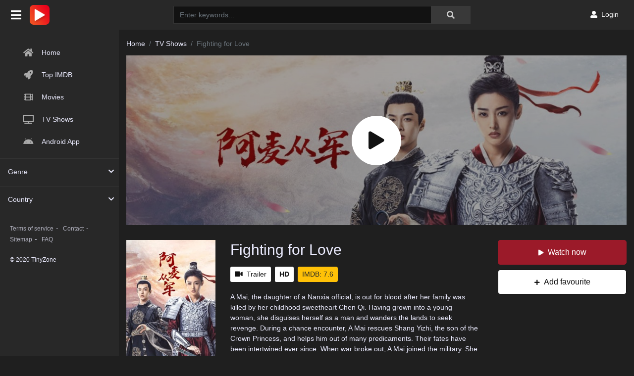

--- FILE ---
content_type: text/html; charset=utf-8
request_url: https://www.google.com/recaptcha/api2/anchor?ar=1&k=6LezXsohAAAAAMQFWxkIN1fFwul3rfbbZw8_KF4d&co=aHR0cHM6Ly90aW55em9uZXR2LmNjOjQ0Mw..&hl=en&v=PoyoqOPhxBO7pBk68S4YbpHZ&size=invisible&anchor-ms=20000&execute-ms=30000&cb=qap4tvc5mi21
body_size: 48453
content:
<!DOCTYPE HTML><html dir="ltr" lang="en"><head><meta http-equiv="Content-Type" content="text/html; charset=UTF-8">
<meta http-equiv="X-UA-Compatible" content="IE=edge">
<title>reCAPTCHA</title>
<style type="text/css">
/* cyrillic-ext */
@font-face {
  font-family: 'Roboto';
  font-style: normal;
  font-weight: 400;
  font-stretch: 100%;
  src: url(//fonts.gstatic.com/s/roboto/v48/KFO7CnqEu92Fr1ME7kSn66aGLdTylUAMa3GUBHMdazTgWw.woff2) format('woff2');
  unicode-range: U+0460-052F, U+1C80-1C8A, U+20B4, U+2DE0-2DFF, U+A640-A69F, U+FE2E-FE2F;
}
/* cyrillic */
@font-face {
  font-family: 'Roboto';
  font-style: normal;
  font-weight: 400;
  font-stretch: 100%;
  src: url(//fonts.gstatic.com/s/roboto/v48/KFO7CnqEu92Fr1ME7kSn66aGLdTylUAMa3iUBHMdazTgWw.woff2) format('woff2');
  unicode-range: U+0301, U+0400-045F, U+0490-0491, U+04B0-04B1, U+2116;
}
/* greek-ext */
@font-face {
  font-family: 'Roboto';
  font-style: normal;
  font-weight: 400;
  font-stretch: 100%;
  src: url(//fonts.gstatic.com/s/roboto/v48/KFO7CnqEu92Fr1ME7kSn66aGLdTylUAMa3CUBHMdazTgWw.woff2) format('woff2');
  unicode-range: U+1F00-1FFF;
}
/* greek */
@font-face {
  font-family: 'Roboto';
  font-style: normal;
  font-weight: 400;
  font-stretch: 100%;
  src: url(//fonts.gstatic.com/s/roboto/v48/KFO7CnqEu92Fr1ME7kSn66aGLdTylUAMa3-UBHMdazTgWw.woff2) format('woff2');
  unicode-range: U+0370-0377, U+037A-037F, U+0384-038A, U+038C, U+038E-03A1, U+03A3-03FF;
}
/* math */
@font-face {
  font-family: 'Roboto';
  font-style: normal;
  font-weight: 400;
  font-stretch: 100%;
  src: url(//fonts.gstatic.com/s/roboto/v48/KFO7CnqEu92Fr1ME7kSn66aGLdTylUAMawCUBHMdazTgWw.woff2) format('woff2');
  unicode-range: U+0302-0303, U+0305, U+0307-0308, U+0310, U+0312, U+0315, U+031A, U+0326-0327, U+032C, U+032F-0330, U+0332-0333, U+0338, U+033A, U+0346, U+034D, U+0391-03A1, U+03A3-03A9, U+03B1-03C9, U+03D1, U+03D5-03D6, U+03F0-03F1, U+03F4-03F5, U+2016-2017, U+2034-2038, U+203C, U+2040, U+2043, U+2047, U+2050, U+2057, U+205F, U+2070-2071, U+2074-208E, U+2090-209C, U+20D0-20DC, U+20E1, U+20E5-20EF, U+2100-2112, U+2114-2115, U+2117-2121, U+2123-214F, U+2190, U+2192, U+2194-21AE, U+21B0-21E5, U+21F1-21F2, U+21F4-2211, U+2213-2214, U+2216-22FF, U+2308-230B, U+2310, U+2319, U+231C-2321, U+2336-237A, U+237C, U+2395, U+239B-23B7, U+23D0, U+23DC-23E1, U+2474-2475, U+25AF, U+25B3, U+25B7, U+25BD, U+25C1, U+25CA, U+25CC, U+25FB, U+266D-266F, U+27C0-27FF, U+2900-2AFF, U+2B0E-2B11, U+2B30-2B4C, U+2BFE, U+3030, U+FF5B, U+FF5D, U+1D400-1D7FF, U+1EE00-1EEFF;
}
/* symbols */
@font-face {
  font-family: 'Roboto';
  font-style: normal;
  font-weight: 400;
  font-stretch: 100%;
  src: url(//fonts.gstatic.com/s/roboto/v48/KFO7CnqEu92Fr1ME7kSn66aGLdTylUAMaxKUBHMdazTgWw.woff2) format('woff2');
  unicode-range: U+0001-000C, U+000E-001F, U+007F-009F, U+20DD-20E0, U+20E2-20E4, U+2150-218F, U+2190, U+2192, U+2194-2199, U+21AF, U+21E6-21F0, U+21F3, U+2218-2219, U+2299, U+22C4-22C6, U+2300-243F, U+2440-244A, U+2460-24FF, U+25A0-27BF, U+2800-28FF, U+2921-2922, U+2981, U+29BF, U+29EB, U+2B00-2BFF, U+4DC0-4DFF, U+FFF9-FFFB, U+10140-1018E, U+10190-1019C, U+101A0, U+101D0-101FD, U+102E0-102FB, U+10E60-10E7E, U+1D2C0-1D2D3, U+1D2E0-1D37F, U+1F000-1F0FF, U+1F100-1F1AD, U+1F1E6-1F1FF, U+1F30D-1F30F, U+1F315, U+1F31C, U+1F31E, U+1F320-1F32C, U+1F336, U+1F378, U+1F37D, U+1F382, U+1F393-1F39F, U+1F3A7-1F3A8, U+1F3AC-1F3AF, U+1F3C2, U+1F3C4-1F3C6, U+1F3CA-1F3CE, U+1F3D4-1F3E0, U+1F3ED, U+1F3F1-1F3F3, U+1F3F5-1F3F7, U+1F408, U+1F415, U+1F41F, U+1F426, U+1F43F, U+1F441-1F442, U+1F444, U+1F446-1F449, U+1F44C-1F44E, U+1F453, U+1F46A, U+1F47D, U+1F4A3, U+1F4B0, U+1F4B3, U+1F4B9, U+1F4BB, U+1F4BF, U+1F4C8-1F4CB, U+1F4D6, U+1F4DA, U+1F4DF, U+1F4E3-1F4E6, U+1F4EA-1F4ED, U+1F4F7, U+1F4F9-1F4FB, U+1F4FD-1F4FE, U+1F503, U+1F507-1F50B, U+1F50D, U+1F512-1F513, U+1F53E-1F54A, U+1F54F-1F5FA, U+1F610, U+1F650-1F67F, U+1F687, U+1F68D, U+1F691, U+1F694, U+1F698, U+1F6AD, U+1F6B2, U+1F6B9-1F6BA, U+1F6BC, U+1F6C6-1F6CF, U+1F6D3-1F6D7, U+1F6E0-1F6EA, U+1F6F0-1F6F3, U+1F6F7-1F6FC, U+1F700-1F7FF, U+1F800-1F80B, U+1F810-1F847, U+1F850-1F859, U+1F860-1F887, U+1F890-1F8AD, U+1F8B0-1F8BB, U+1F8C0-1F8C1, U+1F900-1F90B, U+1F93B, U+1F946, U+1F984, U+1F996, U+1F9E9, U+1FA00-1FA6F, U+1FA70-1FA7C, U+1FA80-1FA89, U+1FA8F-1FAC6, U+1FACE-1FADC, U+1FADF-1FAE9, U+1FAF0-1FAF8, U+1FB00-1FBFF;
}
/* vietnamese */
@font-face {
  font-family: 'Roboto';
  font-style: normal;
  font-weight: 400;
  font-stretch: 100%;
  src: url(//fonts.gstatic.com/s/roboto/v48/KFO7CnqEu92Fr1ME7kSn66aGLdTylUAMa3OUBHMdazTgWw.woff2) format('woff2');
  unicode-range: U+0102-0103, U+0110-0111, U+0128-0129, U+0168-0169, U+01A0-01A1, U+01AF-01B0, U+0300-0301, U+0303-0304, U+0308-0309, U+0323, U+0329, U+1EA0-1EF9, U+20AB;
}
/* latin-ext */
@font-face {
  font-family: 'Roboto';
  font-style: normal;
  font-weight: 400;
  font-stretch: 100%;
  src: url(//fonts.gstatic.com/s/roboto/v48/KFO7CnqEu92Fr1ME7kSn66aGLdTylUAMa3KUBHMdazTgWw.woff2) format('woff2');
  unicode-range: U+0100-02BA, U+02BD-02C5, U+02C7-02CC, U+02CE-02D7, U+02DD-02FF, U+0304, U+0308, U+0329, U+1D00-1DBF, U+1E00-1E9F, U+1EF2-1EFF, U+2020, U+20A0-20AB, U+20AD-20C0, U+2113, U+2C60-2C7F, U+A720-A7FF;
}
/* latin */
@font-face {
  font-family: 'Roboto';
  font-style: normal;
  font-weight: 400;
  font-stretch: 100%;
  src: url(//fonts.gstatic.com/s/roboto/v48/KFO7CnqEu92Fr1ME7kSn66aGLdTylUAMa3yUBHMdazQ.woff2) format('woff2');
  unicode-range: U+0000-00FF, U+0131, U+0152-0153, U+02BB-02BC, U+02C6, U+02DA, U+02DC, U+0304, U+0308, U+0329, U+2000-206F, U+20AC, U+2122, U+2191, U+2193, U+2212, U+2215, U+FEFF, U+FFFD;
}
/* cyrillic-ext */
@font-face {
  font-family: 'Roboto';
  font-style: normal;
  font-weight: 500;
  font-stretch: 100%;
  src: url(//fonts.gstatic.com/s/roboto/v48/KFO7CnqEu92Fr1ME7kSn66aGLdTylUAMa3GUBHMdazTgWw.woff2) format('woff2');
  unicode-range: U+0460-052F, U+1C80-1C8A, U+20B4, U+2DE0-2DFF, U+A640-A69F, U+FE2E-FE2F;
}
/* cyrillic */
@font-face {
  font-family: 'Roboto';
  font-style: normal;
  font-weight: 500;
  font-stretch: 100%;
  src: url(//fonts.gstatic.com/s/roboto/v48/KFO7CnqEu92Fr1ME7kSn66aGLdTylUAMa3iUBHMdazTgWw.woff2) format('woff2');
  unicode-range: U+0301, U+0400-045F, U+0490-0491, U+04B0-04B1, U+2116;
}
/* greek-ext */
@font-face {
  font-family: 'Roboto';
  font-style: normal;
  font-weight: 500;
  font-stretch: 100%;
  src: url(//fonts.gstatic.com/s/roboto/v48/KFO7CnqEu92Fr1ME7kSn66aGLdTylUAMa3CUBHMdazTgWw.woff2) format('woff2');
  unicode-range: U+1F00-1FFF;
}
/* greek */
@font-face {
  font-family: 'Roboto';
  font-style: normal;
  font-weight: 500;
  font-stretch: 100%;
  src: url(//fonts.gstatic.com/s/roboto/v48/KFO7CnqEu92Fr1ME7kSn66aGLdTylUAMa3-UBHMdazTgWw.woff2) format('woff2');
  unicode-range: U+0370-0377, U+037A-037F, U+0384-038A, U+038C, U+038E-03A1, U+03A3-03FF;
}
/* math */
@font-face {
  font-family: 'Roboto';
  font-style: normal;
  font-weight: 500;
  font-stretch: 100%;
  src: url(//fonts.gstatic.com/s/roboto/v48/KFO7CnqEu92Fr1ME7kSn66aGLdTylUAMawCUBHMdazTgWw.woff2) format('woff2');
  unicode-range: U+0302-0303, U+0305, U+0307-0308, U+0310, U+0312, U+0315, U+031A, U+0326-0327, U+032C, U+032F-0330, U+0332-0333, U+0338, U+033A, U+0346, U+034D, U+0391-03A1, U+03A3-03A9, U+03B1-03C9, U+03D1, U+03D5-03D6, U+03F0-03F1, U+03F4-03F5, U+2016-2017, U+2034-2038, U+203C, U+2040, U+2043, U+2047, U+2050, U+2057, U+205F, U+2070-2071, U+2074-208E, U+2090-209C, U+20D0-20DC, U+20E1, U+20E5-20EF, U+2100-2112, U+2114-2115, U+2117-2121, U+2123-214F, U+2190, U+2192, U+2194-21AE, U+21B0-21E5, U+21F1-21F2, U+21F4-2211, U+2213-2214, U+2216-22FF, U+2308-230B, U+2310, U+2319, U+231C-2321, U+2336-237A, U+237C, U+2395, U+239B-23B7, U+23D0, U+23DC-23E1, U+2474-2475, U+25AF, U+25B3, U+25B7, U+25BD, U+25C1, U+25CA, U+25CC, U+25FB, U+266D-266F, U+27C0-27FF, U+2900-2AFF, U+2B0E-2B11, U+2B30-2B4C, U+2BFE, U+3030, U+FF5B, U+FF5D, U+1D400-1D7FF, U+1EE00-1EEFF;
}
/* symbols */
@font-face {
  font-family: 'Roboto';
  font-style: normal;
  font-weight: 500;
  font-stretch: 100%;
  src: url(//fonts.gstatic.com/s/roboto/v48/KFO7CnqEu92Fr1ME7kSn66aGLdTylUAMaxKUBHMdazTgWw.woff2) format('woff2');
  unicode-range: U+0001-000C, U+000E-001F, U+007F-009F, U+20DD-20E0, U+20E2-20E4, U+2150-218F, U+2190, U+2192, U+2194-2199, U+21AF, U+21E6-21F0, U+21F3, U+2218-2219, U+2299, U+22C4-22C6, U+2300-243F, U+2440-244A, U+2460-24FF, U+25A0-27BF, U+2800-28FF, U+2921-2922, U+2981, U+29BF, U+29EB, U+2B00-2BFF, U+4DC0-4DFF, U+FFF9-FFFB, U+10140-1018E, U+10190-1019C, U+101A0, U+101D0-101FD, U+102E0-102FB, U+10E60-10E7E, U+1D2C0-1D2D3, U+1D2E0-1D37F, U+1F000-1F0FF, U+1F100-1F1AD, U+1F1E6-1F1FF, U+1F30D-1F30F, U+1F315, U+1F31C, U+1F31E, U+1F320-1F32C, U+1F336, U+1F378, U+1F37D, U+1F382, U+1F393-1F39F, U+1F3A7-1F3A8, U+1F3AC-1F3AF, U+1F3C2, U+1F3C4-1F3C6, U+1F3CA-1F3CE, U+1F3D4-1F3E0, U+1F3ED, U+1F3F1-1F3F3, U+1F3F5-1F3F7, U+1F408, U+1F415, U+1F41F, U+1F426, U+1F43F, U+1F441-1F442, U+1F444, U+1F446-1F449, U+1F44C-1F44E, U+1F453, U+1F46A, U+1F47D, U+1F4A3, U+1F4B0, U+1F4B3, U+1F4B9, U+1F4BB, U+1F4BF, U+1F4C8-1F4CB, U+1F4D6, U+1F4DA, U+1F4DF, U+1F4E3-1F4E6, U+1F4EA-1F4ED, U+1F4F7, U+1F4F9-1F4FB, U+1F4FD-1F4FE, U+1F503, U+1F507-1F50B, U+1F50D, U+1F512-1F513, U+1F53E-1F54A, U+1F54F-1F5FA, U+1F610, U+1F650-1F67F, U+1F687, U+1F68D, U+1F691, U+1F694, U+1F698, U+1F6AD, U+1F6B2, U+1F6B9-1F6BA, U+1F6BC, U+1F6C6-1F6CF, U+1F6D3-1F6D7, U+1F6E0-1F6EA, U+1F6F0-1F6F3, U+1F6F7-1F6FC, U+1F700-1F7FF, U+1F800-1F80B, U+1F810-1F847, U+1F850-1F859, U+1F860-1F887, U+1F890-1F8AD, U+1F8B0-1F8BB, U+1F8C0-1F8C1, U+1F900-1F90B, U+1F93B, U+1F946, U+1F984, U+1F996, U+1F9E9, U+1FA00-1FA6F, U+1FA70-1FA7C, U+1FA80-1FA89, U+1FA8F-1FAC6, U+1FACE-1FADC, U+1FADF-1FAE9, U+1FAF0-1FAF8, U+1FB00-1FBFF;
}
/* vietnamese */
@font-face {
  font-family: 'Roboto';
  font-style: normal;
  font-weight: 500;
  font-stretch: 100%;
  src: url(//fonts.gstatic.com/s/roboto/v48/KFO7CnqEu92Fr1ME7kSn66aGLdTylUAMa3OUBHMdazTgWw.woff2) format('woff2');
  unicode-range: U+0102-0103, U+0110-0111, U+0128-0129, U+0168-0169, U+01A0-01A1, U+01AF-01B0, U+0300-0301, U+0303-0304, U+0308-0309, U+0323, U+0329, U+1EA0-1EF9, U+20AB;
}
/* latin-ext */
@font-face {
  font-family: 'Roboto';
  font-style: normal;
  font-weight: 500;
  font-stretch: 100%;
  src: url(//fonts.gstatic.com/s/roboto/v48/KFO7CnqEu92Fr1ME7kSn66aGLdTylUAMa3KUBHMdazTgWw.woff2) format('woff2');
  unicode-range: U+0100-02BA, U+02BD-02C5, U+02C7-02CC, U+02CE-02D7, U+02DD-02FF, U+0304, U+0308, U+0329, U+1D00-1DBF, U+1E00-1E9F, U+1EF2-1EFF, U+2020, U+20A0-20AB, U+20AD-20C0, U+2113, U+2C60-2C7F, U+A720-A7FF;
}
/* latin */
@font-face {
  font-family: 'Roboto';
  font-style: normal;
  font-weight: 500;
  font-stretch: 100%;
  src: url(//fonts.gstatic.com/s/roboto/v48/KFO7CnqEu92Fr1ME7kSn66aGLdTylUAMa3yUBHMdazQ.woff2) format('woff2');
  unicode-range: U+0000-00FF, U+0131, U+0152-0153, U+02BB-02BC, U+02C6, U+02DA, U+02DC, U+0304, U+0308, U+0329, U+2000-206F, U+20AC, U+2122, U+2191, U+2193, U+2212, U+2215, U+FEFF, U+FFFD;
}
/* cyrillic-ext */
@font-face {
  font-family: 'Roboto';
  font-style: normal;
  font-weight: 900;
  font-stretch: 100%;
  src: url(//fonts.gstatic.com/s/roboto/v48/KFO7CnqEu92Fr1ME7kSn66aGLdTylUAMa3GUBHMdazTgWw.woff2) format('woff2');
  unicode-range: U+0460-052F, U+1C80-1C8A, U+20B4, U+2DE0-2DFF, U+A640-A69F, U+FE2E-FE2F;
}
/* cyrillic */
@font-face {
  font-family: 'Roboto';
  font-style: normal;
  font-weight: 900;
  font-stretch: 100%;
  src: url(//fonts.gstatic.com/s/roboto/v48/KFO7CnqEu92Fr1ME7kSn66aGLdTylUAMa3iUBHMdazTgWw.woff2) format('woff2');
  unicode-range: U+0301, U+0400-045F, U+0490-0491, U+04B0-04B1, U+2116;
}
/* greek-ext */
@font-face {
  font-family: 'Roboto';
  font-style: normal;
  font-weight: 900;
  font-stretch: 100%;
  src: url(//fonts.gstatic.com/s/roboto/v48/KFO7CnqEu92Fr1ME7kSn66aGLdTylUAMa3CUBHMdazTgWw.woff2) format('woff2');
  unicode-range: U+1F00-1FFF;
}
/* greek */
@font-face {
  font-family: 'Roboto';
  font-style: normal;
  font-weight: 900;
  font-stretch: 100%;
  src: url(//fonts.gstatic.com/s/roboto/v48/KFO7CnqEu92Fr1ME7kSn66aGLdTylUAMa3-UBHMdazTgWw.woff2) format('woff2');
  unicode-range: U+0370-0377, U+037A-037F, U+0384-038A, U+038C, U+038E-03A1, U+03A3-03FF;
}
/* math */
@font-face {
  font-family: 'Roboto';
  font-style: normal;
  font-weight: 900;
  font-stretch: 100%;
  src: url(//fonts.gstatic.com/s/roboto/v48/KFO7CnqEu92Fr1ME7kSn66aGLdTylUAMawCUBHMdazTgWw.woff2) format('woff2');
  unicode-range: U+0302-0303, U+0305, U+0307-0308, U+0310, U+0312, U+0315, U+031A, U+0326-0327, U+032C, U+032F-0330, U+0332-0333, U+0338, U+033A, U+0346, U+034D, U+0391-03A1, U+03A3-03A9, U+03B1-03C9, U+03D1, U+03D5-03D6, U+03F0-03F1, U+03F4-03F5, U+2016-2017, U+2034-2038, U+203C, U+2040, U+2043, U+2047, U+2050, U+2057, U+205F, U+2070-2071, U+2074-208E, U+2090-209C, U+20D0-20DC, U+20E1, U+20E5-20EF, U+2100-2112, U+2114-2115, U+2117-2121, U+2123-214F, U+2190, U+2192, U+2194-21AE, U+21B0-21E5, U+21F1-21F2, U+21F4-2211, U+2213-2214, U+2216-22FF, U+2308-230B, U+2310, U+2319, U+231C-2321, U+2336-237A, U+237C, U+2395, U+239B-23B7, U+23D0, U+23DC-23E1, U+2474-2475, U+25AF, U+25B3, U+25B7, U+25BD, U+25C1, U+25CA, U+25CC, U+25FB, U+266D-266F, U+27C0-27FF, U+2900-2AFF, U+2B0E-2B11, U+2B30-2B4C, U+2BFE, U+3030, U+FF5B, U+FF5D, U+1D400-1D7FF, U+1EE00-1EEFF;
}
/* symbols */
@font-face {
  font-family: 'Roboto';
  font-style: normal;
  font-weight: 900;
  font-stretch: 100%;
  src: url(//fonts.gstatic.com/s/roboto/v48/KFO7CnqEu92Fr1ME7kSn66aGLdTylUAMaxKUBHMdazTgWw.woff2) format('woff2');
  unicode-range: U+0001-000C, U+000E-001F, U+007F-009F, U+20DD-20E0, U+20E2-20E4, U+2150-218F, U+2190, U+2192, U+2194-2199, U+21AF, U+21E6-21F0, U+21F3, U+2218-2219, U+2299, U+22C4-22C6, U+2300-243F, U+2440-244A, U+2460-24FF, U+25A0-27BF, U+2800-28FF, U+2921-2922, U+2981, U+29BF, U+29EB, U+2B00-2BFF, U+4DC0-4DFF, U+FFF9-FFFB, U+10140-1018E, U+10190-1019C, U+101A0, U+101D0-101FD, U+102E0-102FB, U+10E60-10E7E, U+1D2C0-1D2D3, U+1D2E0-1D37F, U+1F000-1F0FF, U+1F100-1F1AD, U+1F1E6-1F1FF, U+1F30D-1F30F, U+1F315, U+1F31C, U+1F31E, U+1F320-1F32C, U+1F336, U+1F378, U+1F37D, U+1F382, U+1F393-1F39F, U+1F3A7-1F3A8, U+1F3AC-1F3AF, U+1F3C2, U+1F3C4-1F3C6, U+1F3CA-1F3CE, U+1F3D4-1F3E0, U+1F3ED, U+1F3F1-1F3F3, U+1F3F5-1F3F7, U+1F408, U+1F415, U+1F41F, U+1F426, U+1F43F, U+1F441-1F442, U+1F444, U+1F446-1F449, U+1F44C-1F44E, U+1F453, U+1F46A, U+1F47D, U+1F4A3, U+1F4B0, U+1F4B3, U+1F4B9, U+1F4BB, U+1F4BF, U+1F4C8-1F4CB, U+1F4D6, U+1F4DA, U+1F4DF, U+1F4E3-1F4E6, U+1F4EA-1F4ED, U+1F4F7, U+1F4F9-1F4FB, U+1F4FD-1F4FE, U+1F503, U+1F507-1F50B, U+1F50D, U+1F512-1F513, U+1F53E-1F54A, U+1F54F-1F5FA, U+1F610, U+1F650-1F67F, U+1F687, U+1F68D, U+1F691, U+1F694, U+1F698, U+1F6AD, U+1F6B2, U+1F6B9-1F6BA, U+1F6BC, U+1F6C6-1F6CF, U+1F6D3-1F6D7, U+1F6E0-1F6EA, U+1F6F0-1F6F3, U+1F6F7-1F6FC, U+1F700-1F7FF, U+1F800-1F80B, U+1F810-1F847, U+1F850-1F859, U+1F860-1F887, U+1F890-1F8AD, U+1F8B0-1F8BB, U+1F8C0-1F8C1, U+1F900-1F90B, U+1F93B, U+1F946, U+1F984, U+1F996, U+1F9E9, U+1FA00-1FA6F, U+1FA70-1FA7C, U+1FA80-1FA89, U+1FA8F-1FAC6, U+1FACE-1FADC, U+1FADF-1FAE9, U+1FAF0-1FAF8, U+1FB00-1FBFF;
}
/* vietnamese */
@font-face {
  font-family: 'Roboto';
  font-style: normal;
  font-weight: 900;
  font-stretch: 100%;
  src: url(//fonts.gstatic.com/s/roboto/v48/KFO7CnqEu92Fr1ME7kSn66aGLdTylUAMa3OUBHMdazTgWw.woff2) format('woff2');
  unicode-range: U+0102-0103, U+0110-0111, U+0128-0129, U+0168-0169, U+01A0-01A1, U+01AF-01B0, U+0300-0301, U+0303-0304, U+0308-0309, U+0323, U+0329, U+1EA0-1EF9, U+20AB;
}
/* latin-ext */
@font-face {
  font-family: 'Roboto';
  font-style: normal;
  font-weight: 900;
  font-stretch: 100%;
  src: url(//fonts.gstatic.com/s/roboto/v48/KFO7CnqEu92Fr1ME7kSn66aGLdTylUAMa3KUBHMdazTgWw.woff2) format('woff2');
  unicode-range: U+0100-02BA, U+02BD-02C5, U+02C7-02CC, U+02CE-02D7, U+02DD-02FF, U+0304, U+0308, U+0329, U+1D00-1DBF, U+1E00-1E9F, U+1EF2-1EFF, U+2020, U+20A0-20AB, U+20AD-20C0, U+2113, U+2C60-2C7F, U+A720-A7FF;
}
/* latin */
@font-face {
  font-family: 'Roboto';
  font-style: normal;
  font-weight: 900;
  font-stretch: 100%;
  src: url(//fonts.gstatic.com/s/roboto/v48/KFO7CnqEu92Fr1ME7kSn66aGLdTylUAMa3yUBHMdazQ.woff2) format('woff2');
  unicode-range: U+0000-00FF, U+0131, U+0152-0153, U+02BB-02BC, U+02C6, U+02DA, U+02DC, U+0304, U+0308, U+0329, U+2000-206F, U+20AC, U+2122, U+2191, U+2193, U+2212, U+2215, U+FEFF, U+FFFD;
}

</style>
<link rel="stylesheet" type="text/css" href="https://www.gstatic.com/recaptcha/releases/PoyoqOPhxBO7pBk68S4YbpHZ/styles__ltr.css">
<script nonce="aj1nMZSBi0KpA7hMfP_SpQ" type="text/javascript">window['__recaptcha_api'] = 'https://www.google.com/recaptcha/api2/';</script>
<script type="text/javascript" src="https://www.gstatic.com/recaptcha/releases/PoyoqOPhxBO7pBk68S4YbpHZ/recaptcha__en.js" nonce="aj1nMZSBi0KpA7hMfP_SpQ">
      
    </script></head>
<body><div id="rc-anchor-alert" class="rc-anchor-alert"></div>
<input type="hidden" id="recaptcha-token" value="[base64]">
<script type="text/javascript" nonce="aj1nMZSBi0KpA7hMfP_SpQ">
      recaptcha.anchor.Main.init("[\x22ainput\x22,[\x22bgdata\x22,\x22\x22,\[base64]/[base64]/[base64]/[base64]/cjw8ejpyPj4+eil9Y2F0Y2gobCl7dGhyb3cgbDt9fSxIPWZ1bmN0aW9uKHcsdCx6KXtpZih3PT0xOTR8fHc9PTIwOCl0LnZbd10/dC52W3ddLmNvbmNhdCh6KTp0LnZbd109b2Yoeix0KTtlbHNle2lmKHQuYkImJnchPTMxNylyZXR1cm47dz09NjZ8fHc9PTEyMnx8dz09NDcwfHx3PT00NHx8dz09NDE2fHx3PT0zOTd8fHc9PTQyMXx8dz09Njh8fHc9PTcwfHx3PT0xODQ/[base64]/[base64]/[base64]/bmV3IGRbVl0oSlswXSk6cD09Mj9uZXcgZFtWXShKWzBdLEpbMV0pOnA9PTM/bmV3IGRbVl0oSlswXSxKWzFdLEpbMl0pOnA9PTQ/[base64]/[base64]/[base64]/[base64]\x22,\[base64]\\u003d\\u003d\x22,\x22HC53wpo9TsKFbMK/DwDDj2zDisKULsOTasOvWsKIXGFCw44Cwpsvw6lLYsOBw47Ct13DlsOfw53Cj8Kyw4jClcKcw6XCjcOUw6/DiBlFTntwc8K+wp4tT2jCjQ/[base64]/JVHCsMOIPVfDqMO+w7HDssOrHTIIwpPDlQDDlcKYw65pw6AOFsKfH8KQcMK6GSnDgk3Ch8OeJE5tw5NpwqtFwpvDulsfSlc/EsO1w7FNWS/CncKQYsKSB8Kfw6B7w7PDvCLChFnChR/DnsKVLcKOF2prFRhadcKiBsOgEcODA3QRw7LCkm/DqcOvTMKVwpnCncOXwqpscsKiwp3CsxfCusKRwq3CiyFrwpt9w4zCvsKxw4DClH3DmycMwqvCrcKxw7YcwpXDiQkOwrDCq1hZNsOTMsO3w4dVw412w57Cg8OuAAlXw6JPw73Cg3DDgFvDiF/Dg2wiw61iYsKWdX/DjBcMZXIvV8KUwpLCqQB1w4/DhMOlw4zDhGBZJVULw6LDskjDl3E/[base64]/Cq38RXsKCbzMmw57CmxxGdcOSwqbChXfDozwcwqdOwr0zA2XCtkDDlGXDvgfDn0zDkTHCpsOawpIdw5hew4bCgmxrw7pywpPCj1LCmsK1w5HDnsOFTsOfwqVIICRaw6/CucOJw5kaw7zCkcK5MwLDmgDDlVjCiMODYcOow4low5ZCwrh3w4Quw4s5w5PDlcKOLsOfwr3DjMKGecKCU8O6P8K9M8OVw6XCpVckw4YewpMcwrHDjivDgx3CsATDqkLDtCXDnRcoc2Y/w4TCnS3DtcKFNBogAzjDqcKIbAHCsGPCglTDosK/w6LDjMK9Fn/DohsswoYHw7huwrdrwrtwa8K3IH8rHkzCrMKOw7h6woAtD8Ozwo8Dw47DmkPCr8KbJsKqw4/Cp8KYK8O1worCtsOadcOtaMKHw4XDvcOyw5kUw6E4wr3DpH1nwprCqAvDrcKywrxLw4zCmMOka13CicODOVTDj17CpMKIGj3CvcOHw6jDm2Iawp1dw5t8EcKFAGVlPDQ/w4YgwqPDji4JdMOlCsK7TsOzw4vClMO1CznCiMOofcKXMcKPwpMpwr5LwrzCvsORw6BRwr/DlMK1w78jw5zDsn/Cjgc2w4ofwqdhw4bDtHtydcKdw6vDjMOEQksDYcKjw6plw7zCm2I2wpzDvMOtwrTCuMKxwp/Cg8KbLMKiwq5nwqchw6dwwqLCrnI+wpHCoEDDnnXDuUQTTMKBwphlw5hWFMOnwo3DoMKrCzDCojolcALCucOAPsKgw4XCjRLClV8ie8K7w4V8w7BJFRw4w4/[base64]/aHnDq8KZw7sMwoQgw7XDmMK2B8KBccKIWmvCuTPDo8Ooex8RQ3hMw5R0BHzDtsKfRsKtwo/[base64]/ClBFZUcKzS2zDpsK2RRFaTsOpwoJOLgkwU8Oyw6jDjDTDl8ODc8OwQMO0PsK6w7FQaQslfRwZTA5Rwp/DpWsXLBJCwr9Yw5gdwp7DlhdBaRB2dHzDgsK5wp9oaWFDK8OywoHDsDTDjsO/DzHDrxZwKBN+wonCiwwywqs5WknCvcOiw4fCrQjCmV3DjTAIwrbDmcKbwoYOw7B4em/CosK6w5PDoMO/QsOlA8OVwppXwow4bCfDscKGwpPDlTEUe1TDrsOlUMKaw7h+wonCnGRgOcO/OsKYQkPCuUwBN0HDj3vDmsOXwr0wQcK1W8KDw4BSGcKFA8OSw6DCs0nCtsOyw7UjfcOrVjw3JMOxw4LChMOSw5XCkXMGw6RDwr3Cg2YcFGplwo3CtnLDmFw5NhI8GC9Rw6nDlRVdDhNUb8K9w58Rw6XCgcOYTsK9wqcZH8OuC8OVawRrw5XDpR3Cq8O7wpnCgm/[base64]/w6jDhsKaw5gKw5XDisOkYkgQU8KQwpXDocOAw7xSMBsJwoV3Ux7CrC7DpsOdw4XCrMKqZcO/TQjChC8swol7w5dfwpjDkBvDpsOneQHDpkDDk8K9wrHDoyjDvUTCqsOtwqZjMxDCmEYewpUZw5FUw5lyKsOoKCFMwqLCm8KkwqfDrn/ChFjDo0XClzzDpjhFf8KVGmMQOcKEwp3DjjAYw5zCqhDDi8KOKcK+clTDlsKtwr/DoyXDligNw6/CjSUtFVFrwoNbE8O/NsKbw7TCukLCgXDCucK9CsK5USZMVxAiw6/Dp8KRwrfCkh5zGgjCiDoMP8KafEQqVyHDpXrDjj40wqAGwqAPIsOuw6UwwpBfwrVeLsKadlUxRRfDpGzDsRAdYX0cXSrCuMKsw60GwpPDq8Osw7ctw7TCuMKcbzJgwrvDpxLCjVw1acKTIMOUwpLDgMK1w7HCq8OxDQ/[base64]/[base64]/w6Qsw4Jow4nCuQgtwpXCowHDpUPCm0zClkk4w7HDosKTP8KGwqkwdl0DwrnClMO0AXjCsUxRwqEyw61xMsKsZmoLVMOwGjHDiDxZwp4JwpHDjMOvc8KXHsOUwqZ7w5PCgsK6fcKKTsKxQcKJEURgwr7Cq8KaJyvCtUPCpsKheFpHUBMaDy/CmsO6NMOrw4ZLDMKbw6ZePl7CjH7DsHzDmW3DrsK2UxDDj8O5H8KCw4QZRMKpAgzCt8KILSY3QcO9NCVqw6xGV8KQYwnDmMOsw67CsgR3f8KzXkgfwrxKwqzCk8KDJcO7RcOvw4EHwrfCkcKKw5vCv1EbBcO6woodwrrDpn0Mw5/[base64]/w4/Ck1zCh8OGSVgdw4Bjfjxmw4DCiMK7w7sewpMbw55KwpPDsi0/XXzCoUkpQMK5OcKHw6LDkyHCsm/ChyMgS8Kzwp50CBjCl8OawoHDmTfCrMOVw4TDnxtbOArDoCXDjcKvwr9Uw4/Cin91wpLCvko+wpvDnncoFcK0QMK5BsK2wopIw6vDkMOTNjzDpxfDlzzCu1zDqljCgTfDpjrCiMO1Q8KVKMK/Q8KLSnfCvUdrwojCgmQQMG4lDifCkGjCkhXDssKhbEsxwp92wq0Ew7vDrMOwUno7w5PCjsKTwrrDr8K1wr3DlMO6cVjCuD4UEMKuwpTDrEw7wpt3UEDCiwlrw4DCkcKoeTnDucK/a8O0w4fDsFM8IMOaw6/CnTIZasOqwpNZw7pow43CgC/DiwJ0IMOXw455w7Unw6s8PcOiUjTChMKEw5QXHsKlT8KkEm7Dl8K0Lj8kw4wZw7/CoMKJRALCj8OIZcOJf8Kgb8OZasKiGsOGwp3CjBBHwr5UQsObEcKSw4pZw7ZycsO6RcK9W8OML8KYwr8GLXHCvgrDmsOLwpzDgcONTcKmw5fDq8Kgwrpbc8K7aMOPw6cgwpxXw6xEwo5QwpfDs8O7w7HDnl1ya8KaCcKFwp5gwqLCu8Ojw7k7Rzl0wr/DvXhQXg/Cim5ZNcKgw4RiwojDgzJkwoHDrSvDmcOKwpfDqsOQw4/ClMOqwo1WZMKIOT3CisOcBMKRWcOTwqdDw6zDonAsworCkWlsw6fDoHRaUD/DjW/Cj8K8wrvDscOXw6UaMnVRw7LCgcK2asKOw7h5wrjCs8OrwqPDssKjPcOZw5rCjEsNw6YdejNnwrkfH8OeBx1uw7wpwqvChmQjw5jClMKEH3A/[base64]/wpDDrijCjk7Cgx3DmEXDq3nCs8Ksw75Nwoopw4RBbivCpsOawoTDpMKKwrvCpFrDrcK9w7dqJyxpwr0nw71AUFzCoMKFw7Emw6YlKRbDicO4Q8KXeQE/wqIMH3XCssK7wrnDi8OHQlXCnwzCp8OwcsKML8Kpw5fCscK5AmZcwo/[base64]/Cqn7DkMONAV7CvMKSQ8KrFsOXw5TDgSJQLsKzw57DscOYDMOKwo9Rw4HCsTgAw5wUY8KQw5fCisOYRMKAYWDCpDwwXSE1f3jDgULCqcKSbUgVwoDDmmZUworDrsKQw5DCh8OzA1XCpSrDqyzDsm1VZMOSEhUHworCucOeK8OxCmUCa8KIw6Erw5/DhMOFKcK1dlXDpyLCocKVa8O1MMKew74+w5rCjmMaGcOOw6ctwo03wqpUw5xIwqknwrzDoMKgWk7DkV9YayTCqHPCgBxlABVZwqg9w7DCj8O/woxxCcKrJnIjJsOyOsOtT8KKwqQ/wrVtQ8KABl9Bw4bCtcKYwq7CoQVqBD7Ck1hZNMObY2jCnwTDinDCvcKSeMOHw5HDnMOGXMOhfk/CiMOJwolkw68LRcOCwoTDpWfCuMKnbVJQwo8cwoDCmh/Dsz3ChBQBwptgZwnDs8OBwqLCt8KLZcOSw6PCiDXDu2F4b1nDvR0ibxl2wr3CpsKHLMO+w6dfw7HCoGbDt8OHHHTDqMOQwrTCt24Rw7p7w7bCsnPDhsOjwrwnwplxO1vCinTCjcKdwrNjw5LDhsKsw73CqcK/B1sLwqbDiwIzHELCicKIOMO1EsKuwolWacKcBsKLwqUGFX1kEi9SwpzDilHCuWcPI8OANV/DpcK7eUjDqsKkH8OWw6FBMkDCgk9SdQXDgndxwphxwpzDhHcMw5YDAcKwSQ8TH8OQw5MQwoJKWD9PB8Otw78lQ8KVXsKKfcKyRCzCvMOFw411w6rDisOfwrbCtMKDES3ChMK/FsKjc8KYWFLChyXDjMOAwoDClsOpw54/woXDgMOfw4/ChMONZCRAGcK9wqBKw6vCiyFifDjCrlQ3ZsK7w4DDtcOZw4gXXcK9IcOQRMOIw6fCrChINcOAw6XDnVrDgcOvRSUiwoHDtw0xMcOHUGbCicKZw6s6wpJLwrXDmjFzw7HCu8OLw5TDoEx0wpfCk8OUGmUfwpzCtsKaDcKBwoJ2IFdDw4xxwqfDiUhZwo/CmA53QhDDjXHCvx3DicKmFsOSwr4mbyXCihvCrCzCiAbCu20AwrZHwoJ3w4fCpgzDvxXCmcOwaV/[base64]/ClcOew4jDuCrCpMK1JzzDhy3DlcK4wqxdwqQJaxfCgMKdOgxoTkE/KT/[base64]/DqCliYMKXw4XDk8KVw7DDrMOTVcOfwo/DtsOkw7/[base64]/RkYbw7sdEsKfQ8KHYXcaKGJ9w7TDkMKTRWnDoC0kSC3CondRRsKiEMKAw7NEQgpKwpBew5jCnwLDtcK/wpRdM1fChsKzDy3DmC57w4N6TxZQJBxpwrDDvcOTw4bClMK3w5vCkmvCkVJVAsOhwp10FMKOMFrCp1xzwoDDqMKswoXDksKQw4/DjyzCtSzDi8OIwpFywpPCiMOQb2RLXsKHw4HDjmrDrjjCmkLCtsK6IkNiRx5dSlMZw5lQw6wIwqzCp8KNw5RLw6bChh/DlnXCq2trGcKzT0NdB8OTMMKzwo/[base64]/w7/DkcOzWSbDgTDDisORwpgXRzYfw78AwqFQw5/Ckn7Dui4vL8OodjoMwrTCujbCuMOLN8K+AMOROsKgw73CpcK7w5JELRxfw4rCs8Ouw6bDt8KLw6crRMKyWcOYw61ewqPDnlnCkcOGw5nCpnzDjlV1HSTDucOWw7I+w4nCh2jCjsOOX8KrTcK+w7rDgcO4w4NdwrbDpCjCkcKfw7/Dk3bDgMOldcOkTcOpMTTCiMOYN8KCBlwNwo5hw7rDkGPDrsOYw7Ztwr8rRFVSw4TDoMO6w4vDj8OtwpPDssKqw6h/wqBkOsKCYMOAw6nDtsKbw5TDkMOOwqsHw6bDjwtKenMJZ8Oow58Vw4rCrVTDmgbDpMO6wr7DpQzCgMODwoELw4/DoHfCtyYdw4EOQ8KHYMOGT2/DocO9wpsef8OWdDUPMcKrwoRqwojCnFLCssK/[base64]/CvFIROXNMwq7DpFg+fMKpwqdOwo/DgWcrw6HCnCheMcOUe8K/SMOxMsOxQmzDj3Zqw7nClzTDggB3Y8K9w5MVwrDCssOVV8O+LlDDk8OGRcOQUcKqw7vDh8KzHglhVcORw6zCoHPDil1XwoQuS8K6wpvDsMOgGxcxd8ODwrrDs30UfMKhw4/Cj2bDnMOhw71EfEplwrzDon/[base64]/DkQE5w6jCk21Kw7M8PU7CmRrCnGzCh8O+e8OFO8O1UMOiYwVcHVMIwrxlVMK/w7zConAMw4QHw5DDuMKffsOfw7YGw7bDkTHCkCARKy3DjA/CjR8xwrNGw6JYbEvChcOgw7DCrMOEw40pw5TDkcOTw7hswqsCQcOcLcOhG8KNZcOqw67CiMO3wojDusKLchomISpkwp/CtsKrCE/DlXZ5BcOQI8Ogw7DCj8K+GsOIWsK4w5XDmsO+wr7CjMONJSUMw4Rqw65AL8OGVcK/P8OUw4EbB8K/JhTDv23Cg8O/wrkkTAPClGHDkMOFaMOEUsKnCMOuw64AM8KlZ20JATjCt1fDgMKswrRcDFfCnR11dnl/Wz1CZsK/[base64]/DiGAHXMOfwofCu8KHAx9/w4JuwpMwFFB8R8OTwrXDuMKYworCnn7Co8O5wolhFjbCmsK3RMKYwozDr3shwrzCjMKtwp4BXcK0wo9bfsOcImPCl8K7ASLCnBfDiy/DkjvDr8OCw4sYwrjDmFNvMAFfw6/Don3CjxViNWg2N8OmQ8KAVHLDvMOhPVAUeRrDlWDDkcO/w4YNwojDtcKZw60fwr8Rw4HCixjDisKDEFLCgGbCnFE8w7PDlMKmw5lre8Kjw67CiQIlwr3CiMORwoYKw53CrX10PMOSZCXDl8KSZ8KLw7w2wpg0EGLCvsKLIjPDslxIwq4SbMOowrrDtjzCjMKjwqpaw5bDmSEewo8Mw4rDvynDoFLCucKcw6/DowPDq8KzwovChcOSwoI9w4XDqA5Tc2JUwo9kUsKMR8KFGcOnwrAmUALCg1/DsRLDlcKhKELDt8KQwr/CtQU2w77CscOkNADCtl1CZMKgZzHDnGcwP1hdN8OHAEF9akvDig3DiWnDo8KRw5PDjsO+e8OuGyjDnMKTO2BuMMKhw4pfJBPDl3piAsOhw7/CrsO/P8OmwqXCrGPDvMObw5UVwoPDhXfCkMO8w4pYw6gtwpnDoMOuFcKowpQkwprDo17Dtjxfw4TDgSbCjCnDrsOUBMOfRMOILDxPwppKwr8IwprDhAFZcjUpwq9jC8K5P0M5wqLCuz0hRCfCtMOoRsOdwq5rwqbCqsOQc8OSw67DssOOUhfDlcKqQcOzw5/DkllNw5cewo7DtsO3TEoQwpnDgQQVw5fDqVDChiYJEGrDpMKqw57CqxF5worDgMKvBmxpw4nCugcFwrzDolUrw5nCu8K/bMKTw6ASw4oPccKxOzHDmMKmT8OKSAfDk1lgLEJ2NFDDt1RCI2vDosOhAVIZw7ZKwrgHLw0uEMOJw6rCukHCvcOsY07CucKIcUYqwr5gwoVHfcKeVsO5wow/wovCgcOMw5wNwohwwr9xMXnDr2jCvMKsNRMtw77CsTTCvsK2wroqA8Osw6LCjHkPWsKUOlnCs8O6bsOTw7o8wqkvwpxqw5MnF8OnbRkHwrdGw4vCjMOTaVxvw4vChDNFBMK/woTChcORw5pJTmfCiMKnDMOjOyzDhTbDt2HCt8KAMRnDhAzCjkLDv8KmwqjColsPCHFjdTwzJ8KyWMOuwofDs0PDgxETw53CmXxAMVnDnlvDncOfwqnCkVkefcO6wrMPw4Rlwp/DoMKbw7wcRMO3fXE0wp17w7vCp8KMQgMKDh8bw7t5wqI4wrbCmmTCh8OMwolrBMKywpLDgWHCqAnDuMKkRg/[base64]/ClSRHwpzDpDx9UcKRLWfCnyHCtsK9MsOSBxvCnsORd8KtYsK8woXDs30VF1vCrlMrwqUiwqXDscKMU8KlGMKoKsOdw4jDvMO3wqxUw5VQw7/DiGbCviI3XRJHw4MQw4bCni54SHozVzxHwpceX0F+AcOywrbChSbCsAQAMcOnw5l+w7ZXwpfDoMOtw4wwKkXCt8KuIw/DjnErw54NwovChcK4IMK5wqxMw7nCpH5QH8Okw53Dpn7DvDvDocKdw7VOwpZpJ39uwq3DkcKWw5bChDspw7zDi8KVw7hEe0tFwqHDuF/CnB11wqHDtlrDlHB9wpDDn1LCkV9Qw5zDvirCgMOQdcOIBcOlwqXDp0TCisOrCsKJXy9Xw6nDuW7CnsOzw6nDvsKaOcOWwoDDoX50KsKcw5zDocK8aMOSw4LCgcOuM8Kpw6ZRw5J4QDY0GcOzKMK1wpdXwr4/wpJOTXRpAE7DhQLDlcKtwpA/w4UmwqzDgF9wDHTCs1wDI8OqPVtMeMKkO8KuwoXDhsKxw5jChVIpUMOUwo7Dr8OefAPCpzYgwqvDlcOwIcKjD00Bw5zDnD0SXCwgw5gQw4YGHsKCUMKcCCnCj8KyelPClsOfW3bChsORMhsIExksIcORw4EvTHxKwrcjEgDCrQs3aCEbWGM0SB7Dh8OhwqLDgMOBasO/VG3Cu2bDpcK9RsKXw73DiAhcMD4vw6/Dv8OibTbDlsKpwqMVdMOYwqBCwqrCjyTDlsO7dFAQLQoea8KvbkJdw7vCoS/Dh2bColfCusKQw5rDhm9ObhoZw73DsU5rwoIlw60OAsOeSlvDisKxYsKZw6h2fsOXw5/CrMKQCjHCuMKPwr9rw5zCpMKlRgYZVsOjwofCvMOgwoQwKAp+TxgwwrHCpsKiw7vDmcOZDsKhLcKfwp/CmsKmaEkcwqohw7QzWk1MwqbDuwLCvEhuVcKnwp1tZ2UCwoDCksKnSH/Dm2Mlfx16E8KXZsKrw7jDkMOhwrJDEsOmw7PDksOCwrczNUwKScKvw5JeWcKwIBfCknXDl3JJWsODw4bDu3AXW2YAw7jDp0kIw63Dh3YpcHAALcKFaCtcw4nCg0rCpMKaVMO3w7DCpGFqwoZva3QsYyXCpMOiwo5pwrHDgcOyHFZFTcK5QijCqkPCocKmWll+Nm/CvMKqKxp+fTtQw4wcw6HDtTTDjsObWcOhaE3DgcOqNCvDkMKBARsTwonCv1/DlsOAw4DDmMKnwrU2w7TDksOKeBzDvGfDnmRewoI1woTCvThOw4zCnSLCmgd1w5/DmCACAMOdw5bCsRLDkjpgw6ILw4rCksK6w7VDV1cqJcKqHsKbDMO0wpNkw6fCuMKdw7Q2NVwyP8KQGggnJFwuwp7CkRTCtCFHQxE/[base64]/Dq8Oxw4zDv8KQJx7Cly3DhsOWwrk8wo7Dj8KywpBJw54vL2DDhkHCtH/CmMOWNsKBwqA1CzrDg8OrwoRvAjvDgMOXw6XDswLCv8OHw4LChsO3KXwxfMKRDwLClcOnw6YRHMKew7xrwoMyw5bCtcOJEUbCusKxVC8fZ8O7w6h7QlltVX/CpFzCmVonwpV4wpplJQoxDsOvwpZUPAHCrz/DiUQTwpJQfBTCucK3PQrDh8K3fHzCk8KEwpFMJwRKdT4mDUvCisOEwr3Cvh3Cl8KKTsOdw7liwoEJUsOJwqJwwrvCsMK9N8KPw7xMwrBHQcKmOcOKw7YmA8OBPcObwrlFwrAlew17RGcNdMOKwq/CkTTDr14ZEGjDucORw4nDk8Kywp/[base64]/DgcO3w61fwqI7b8KSw7zDocKKKRd/ZsO+ccOfPsO8wr19XVx3wqwWw64ecSA9ESvDjUVpFMKOaXBZTE05w4hkJcKTw7PCusO7LxQOwoMULMKjHcO2wokPUFrCgDY/ZsKrXjPDrMO6L8Onwoh9C8Ozw4LDoho6w7ZBw5JFccKoHwDCg8OYN8Kewr3Ct8Oswok+A0fCtF3DrBsVwpIBw5LCkMK4IWHCo8OqF2nDvcOCSMKEVCHCti11w5RHwprDvT0INcORPhUMwrQHLsKgwrjDkQfCvh/DsSzCpsO6worDq8KxY8OYNWMxw58IVk9/asObQU/DpMKrLcKtwooxHz3DjgEfHFbDucK2wrUocMKYFjdtw5x3w4QywpE1w57DlU/[base64]/c8KaAcKoZX/Cm8KlwqnCvkzDoMK2w4tkdhF8wp91w57Cl2xWw7nCgFkFIyXDosKdDD1Gw4VrwoA4w5HDnTp8wqvCjcKoJAoAOA9Fw7MZwpfDpj5pR8OpDC8pw6DDo8OLXcOXCSXChcOIWcKJwpnDr8KYEz1FflIaw4fDvTITwpbCtcOQwqXCl8KPIAPDln9Qe2kXw6/CisK2fRljwr3CssKoDmBZRsKxLDJuwqcPwoxnMsOZw6xDw6DCjRXCvMORbsOAHHdjJ0d2JMOjw7AOEsO+wpI8w4wYPl1owoTDqEgdwp/DsXDCoMK8FcK0w4Jaf8KxQcO6ZsOPw7XDqXVHw5TCuMOxw5Row4fCk8OpwpPCsxrCicKkw7EcDjnDhsO4eRZNXsKvw60Aw5MaLAtGwrQ3wr11XizDpywfJcKIJMO1SsObwpoYw4s/[base64]/DocKJwpjDhTrDiHsDN8KaIAMfwpTCsMKpasKawptVw5o0w5bDpEnDrcOFXcORVl5rwq9Bw5wQVnEZwpd4w7jChwENw51AdMOkwrbDpcOBwrpqSsOhSStvwo8sWcOTw6/DlgPDrXggMh4ZwrwOwp3DnMKPw4zDgsKSw7zDtMKtdMOswr3DpHwZPcKPbMKOwrh0w63DqMOjVH3DgcOtHArCssOkdsOvPRpbw4XCpl/[base64]/ClwLDv8OAw43CtxpMAsO3GCLCswPDs8O3w53CpQs5cxfCmW/DvMO/[base64]/T8KTwrocw4ULwqvCmkI3w4RVwqPDg3zCksOmFyPCiRNEwofCrcObw7YYw60/w5U5FsO7wrdUw43DkmDDmwwIYANvw6rCrMKjasOaTMOKDMOww7XCqH7Cil/[base64]/CkTTCjijDnmpBAD44w5FLwrTDl2BcwrnCucOGwpLDiMOqwpkYw609XsOAw4FuD2Fyw514CsKwwq9Yw55DHUAVwpUlaxbDp8OAGxkJwobDrhDCpcKswrLCpcKwwoDDhsKgBcKiWMKowrZhCjVGFg7CusK7asOtb8KHLMKwwrHDtgbCpirDi3Z+cFA2MMK1Rm/CgwfDh17Ds8ObNsOBCMOWwqtCUV3Co8Ojw7zDrMOdJ8KxwoV8w7DDsX7CrDoBPl1UwpbDlsKGw7vCusKpw7Eaw4FSTsKcQ3nDo8Ksw4Iaw7XCiDPCqAU0w7PDsFR9VMKGw6PCl3FFwrwRHsK3woxnHDcoYwFaO8Kxa3JtTcOJwqJREy9tw5lMwp3Dv8K+M8O3w4DDsR/Dh8KbFcKQw7Uwb8Krw6odwpk+SsOGZMOAUGDCuUjDpVXCi8K1YcOTwr9oQsKfw4ElYMOPBMOSRSTDsMOCLD/CjxzDnsKRWyDCtSJrw7cbwo3ChsOJPAPDu8Knw4p+w6HChELDlCTCp8KKew15ccKFbsKWwoPCusKKGMOEbi9RLg4+wojCpU7CrcOrwq3CtcOVW8KHMw/CmTNhwqXCt8OjwqbDmMKgNx/CsH05wrLCh8KYw5t2UnvCsDQtw6FSwqjCr3s+HcKFcB/DssOKwo4mc1J2e8Kdw4grw73CosO9woIUwr/Dryszw45aOMOuW8O0wo0Uw6nDgcOfwqvCkncePlXDjmhfCMOcw7vDk20cOcOBKMOqwrjCmmRcaA7DicKkJC/Cuz07DcOCw5PDicK0dEnDhUHCosKhOsKoNT3Dt8O7AcKawpDDpDcVwqnCmcKYOcKsYcOkw73CpwhoVC7DlA3CsDZqw5QYwobCpsOzXsK8dsKcwoRTJ2BuworCqcKkw73Cm8Oiwq8kAR1IBsOQEMOswrxIQA1gw7N6w7zDmsOPw5sDwp/DpCdgwpHDp2c3w47CvcOrL2LDncOSwoRUw6HDkxnCol7DjcKxw6FIwpHCjG/Cl8Ocw7UOXcOsCXHCnsK7wo9ccMKmOcO7wrNcw55/EsOMw5U0w68mVE3CnSIKwo9NVQPClDlVMFvCqDrCnhIxwq4Ew47CgVxnRcORdMKyHD/CksOTwqTDh2Z/wo3ChMOMHMKsCcKMYgMxwqjDucK6EcKqw6khwoI+wrzDsTvCl048QXIxXcOaw7oTMcKdw5/ChMKbw6E5Si95wq7DuBzCrcK/QF05DEzCpmnDoAEpUmt3w6HDoGBfe8OQY8KwKkXCvMOTw6/DpxTDtsOfFFPDhMK/woM+w7AVQhZTTHXDrcO7CcO8SmZMIMO+w6VUwonDiSzDmnpnwpDCvcKOA8OJHyTDvyxywpRTwoLDncKDfBjCoXdXUcOHwojDlsO6R8OWw4fCm1PDsTAfScKHQx4uVsKYccOnw40Jw6BwwpXClMKXwqHCg352wp/Cr0JBF8O+wqxgUMK6L01wS8Oyw7LClMOIw73CuifDgsKNwonDpVXCv1PDrj/[base64]/[base64]/DoSbCjEcIw4olSkbDtCtOWMOSw55dw6TDnMK1fwkZHsKUM8OwwqzDssKVw6XCiMO8Bw7Dn8ORRMKnw7bDkiLCosKjKxVVwo08wpnDqcKuw48CDcKuR2vDjsKdw6DDt0PCk8OELcKSwp15FkYnVCBeDRBhw6PDrsKSV3FCw5/Dk20bwopOFcKkw47ChsOdw5LCmBxBTygVKQJJFTdQw7jDk30TIcKswoIQw6jDpUp1R8OYVMKNXcK9w7LDk8OVUjxSSCTChDoBCsKONmXCiAghwprDkcKARMKYw7XDhWvCmsKXw7R8wpIxFsKVwqHDnsKfw45Uw7vDlcKkwo7DliHCuyHCl0/Cg8KUw5fDlUXCgsO0woTDiMKtJVk7w5t4w6FHXsOudgDDqcKAejfDisOkKHLCtyfDusKtKMOPYlYjwpfCtWIWwqkYwqM8wo/[base64]/[base64]/DksKCwpDDsQMuF8KswoDDuT0cOcOyw7NmFVDCiiNAamkfw5vDsMO7wqfDsU/Diy1vc8KUTQ8SwrjCtQdAwrTDnkPCt2lfw43CjDU2WAnDimBwwqjDiE/CucKdwqs7e8KVwpcYBSLDqDLDu2RSI8Kuw5MBXcOyWSsWNhVFDQ7DkklEPcOUIsO3wq4GGWkXw68/[base64]/wp4Ww53CsMOqbQ0Jc2/DtHVFwrDDvTErw6XDt8OpEcKuGhLDksOERk7CrHASYh/Du8Ofw6dsVcOtwoZKw7txwr4uw5vDs8K/J8OMwocLwr0sTMK2f8Kgw57DhsK6BW93w4/CiFcWa0FREMKxKhVDwqHDhRzCgFhRbMOSP8KMM2DDjnjDpMOjw4nCqsONw4sMBEPCvjd2w4NkfFUpV8KPIGN0CUnCsG46TEdaZkZPYBYsAR/DlRwrVcOww6Zyw5zCqsOBP8O/[base64]/RkpcQ8Kiw6PDisK3w6nDh8K/L3nDlMOfw4vCgBDDonLDk1YACiDCmcKTw5ExEcKzw7NYKcOUHsONw7UgFG3CgCTCuUDDkETDjsObGBDDrQQ0wq/DlzTCuMO3Pn5Yw53DosOlw6AXw6hJCzBbdQM1AMK6w7pKw7cYwqnDtjNawrMBwq5iw5sYw5bCt8OiC8KaIC9jGsKyw4VIIMOBw4PDocKuw6MMAsOww79cFHxpDMO7QB7DtcK4woh4wod/[base64]/[base64]/Cg8KwEj1zasKgEiPCrVDCn0ReYhE3w5zCqcKGw5PCu1PDucO3wqYvJMO7w4nCol7ClsKzd8KJw406BsKGwr3Dl0jDvTrCusKhwqzCjTXCtcKrT8OEw6rCiGgHGMKpw4dvR8OqZRtWbsKnw7I4wpxHw4LDpH4YwrrDkXdIdUV4JMO0XHUWClTCoFRoU0xLFClNfGTDnm/DuRPCtG3Cr8KEEkXDuAXCtUldw6HDpAUAwr8Vw5/[base64]/[base64]/Cvm8bw6NYw6FAY8OWwpTDkcOAJ8KYwp3CiTTCocO9wrjCoMK2UlrCpsODw4s0w7lbw5cJw50bw5/DqFfCnsOZw6/DgMK+w7DDssODw7FvwrzDiy3CiHsZwozDjjzCusORIi9uUC/[base64]/CpsK9w7QxbsKnK8OvRMK/w4XDhVgERXMOw6nCuhYtwp3CtMO6w4FjPMObw6p3wpLCgcOtwp4RwrsJMFh/K8KIw7Riwr5uRHHDscOcOF0Qw5QWLWrCn8Ofw5xnVMKtwpHDmlIXwpNcw6nCq2vDkm1+w6bCgzpvJU5OPTZAb8KIw6ouwo8wUcOawqw2wo1kfQ3CgMKEw55aw5BUU8O1wofDtGMOwrXDln3DhC9/fmgdw4wlasKBDMKVw7UDw40oCcO7w5zChGLCnBHCjsOuw4zCk8OedUDDpy7CrARUwoscw5plGRd0wqrDoMOeFVMqIcO/wrFHayAqwpEIF3PDsQVOYMKBwqEXwpdjP8OabMK7cicTw5HDgA5PBlQjGMO6wro/U8OJwovCvmUAw7zCvMK1w6IQw695wr7Dl8KxwoPCu8KaNDPDu8OJw5ZIw6UEwq5Fw7F/acKtM8Kxw5Qtw7xBGhPDmUnCisKNcMOmcxsOwr0sQ8KaQl/CpRBQTsOdBcO2ZsKfQcKrw4TCr8OdwrTDk8K4H8KOQ8OWw5TDtFIgwq3CgCzDocKoEBbCnlNYa8KlV8KbwpLCgTpRbsO1OMKGw4dpU8KjXQ4gADvCsw1UwoDCvMKlwrdSwpg+Z1xHKmLCqFLDocOmw6M6XjdWwozDuEjCs2NAdABfcMO/w49rDAlsO8OAw7PDhMOeVMKmwqEgH0UfEMOyw7V1KcK+w7jCksOdB8O0DDV9wqbCl0zDicO6KRvCrcOdCWwuw7vDpGTDrV/CsnM8wrVWwqoew4d0wrzChiTCsi7DvxFTw5lvw7lOw6XCmcKMwobCscOVMnXDvcOVaTcPw654woRLwoRJw6FUJS5+w5fDgcKSw7vDl8KZw4R7ZBMvwr5BWEDDo8O/wq7CqcKxwpIsw7ktK0tnGS93RVxqw4FSwrTCosKdwobCvSXDlcKywr/CgXtkw4l3w4h+w5jDtyXDncK5w6vCvMO3w7nCjgI5VsKjWMKAw7pqeMK+wqPDqMOMPMO5TcKdwr/DnX8Mw5lpw5XDhcKqOcO3TE/Cu8O5w4hnw7/DtMOIw4fDnFZEw7HDmMOQwpIrwqTCsk9pw4pSBsOJwrjDo8KHOTjDncOqw5BuWcKoJsKgwp3DtTfDjxw6w5TDskl0w6hhMMKGwqIRT8K+bsOnWUh1w6ZZR8OSWsKqGMKSZ8OdRMOQbAV9w5B/wobCp8Kfwo7CssOCC8OcecKsVMOEwrjDhg06ScOlI8OeNMKpwosrw7XDq3fCjSpdwp0tXnHDmXhTW1TCtsKlw7IFw4goUMO5TcKLw6nCtMKfAk7CgsO/XsOoWA4aE8KUYTJ/RMKrw6QEwobDj0/DuUDDpiddbn0eS8OSwqPDk8KUP1vDpsKuYsOSG8Kiw7/Dkh4HMnN4wojCmMOvwo9NwrfDi3DCslXDj30swr7ChX7DmR/[base64]/TSLDiE7Dr0LDmxDDgkfDuMKkwpxFWMKjZi7DrXkoXx/CjcKFwpIMw60POMO9wrZ4wp/CtcOrw40twr3ClMKDw7XCvmXDrhIgworDkzHCrysESx5PVHYjwr1fXMK+wp1Lw751wrzDiQvDj19ZHiVCwoHCgsOzAyY/w4DDlcK3w5rCr8OEOW/Cl8KVTxDCuDjDlAXDr8OOw63DrR5owp9gWQtKQMOEKmvDlQYQXnHDmcKvwoPDjcK6cjjDkcO7w6clPcKQw7/DusO9w6HCtsK3ccOnwphUw68KwqjClMK1wrXDocKZwrTDt8OQwrDCgmRnDxnCrMONYcKoYGtmwpRgwp3CpsKZwpbDpw3DgcKGwrnCnVhVDWpSLnzChBDDsMOEw4Y/wqgfAMOOwoPChcOCwpgSw4Vbwp1Hw7dXw79/IcKkW8KWBcOLDsKUw4kUT8ODbsO9w7rDqivCnMOKBS7CocO1w7xawoR9fE5TVgvDlWtQwqHCmsOCZH80wojCnCvDiSMKV8K6XEV9PDscPsKxelBHIcOVKMO9WULDgsO2an/Dk8KCwqVjY0fCl8K/wqrCm2HDgmfDtFp7w5XCh8KWFcOqWcKOf2LCrsO3SMOMwoXCsirCvC1mwpLCrcK1w4XCmH3DjCrDlsOEDMKtG09eNMKQw5DDlMKZwposw6XDnMO/e8Ocw4ZvwoxGTQrDo8KQw7xjeTxrwpR8NhvCtCTCrzHCmhJ2w4wTScK0wpLDvQt4wqJrKiDDmQXChMK8M3Amw5wKScKvwqMMccK3w7U4SH7CrkzDrD58w6nDt8Kkw6Epw5dpMDTDvMOCwoHDvA03w5XCiy/[base64]/[base64]/CkgrCiMKfwpzDtxADZ8KSwpXCjCYib8OHw4PDr8KQw5fDs2XCvn5jbMO5WsOtHMOWw7vDs8KAUh4ywobDkcO4cDhwL8KlG3bCqEBUw5lEG0I1bcOJbx7DhXnDicK1EcKEf1XCkgMLNMKpI8Kjwo/CqVQ0V8O0wrDCk8O/w6fDmjN3w5ZeD8KLw5szIzrDn0hcRHRNw4tRwpITdMKJMj1ffsKvVkTDk1AKb8OAw7MGw5PCncOkMcKvw4DDn8OlwrEVXx/[base64]/[base64]/[base64]/DmcO9wr0QDMK/[base64]/Cg8KEYcKYNjNVbF83ZsOwQsOvw7Zmw5HDrcKmwpXCoMKGw7jCrXJLfkU4PAlpZA9Nw6zCl8KhJcKcTnrClz/DlMO/[base64]/Dp23CuFlfwo88YsKnQsOuw6J3UEsHccOMwqNeA8K+bj3DvCbDoQAHDi5jXcK6wqVOcsK9wqdpwpRqw6PDtFRRwoZ3fj/DiMOXXMO7LibDuShlB2TDtUDDgsOMV8OTPRZRUlPDmcODwo3DswfCszYtwo7DoiDCqsK/w4PDmcO+DMO5w6jDqcKcTCAoEcKSw5jDtWEiw6rDrm3DgcKjDHzDsV0JfX0ww5nCk3/ClMKBwrLDv0xXwpEKw7tywpE8Tl3DqCHDmcKew6PDr8KpXMKKQ2RARhvDm8KfPRfDvREjworCqFduwpJqEh4+AyAJwpXDucKCZTd7wozCpkAZw7I/wq/Dl8OteC3Dl8KSwqTCjXXDixxbw47CisKSAMKfwpvCscOPw4wYwrp1LsOjVMKrYMOAwrvCnMOww6TDoULCtBDDg8O1UsOlw43CqMKAc8OtwqMicBHCmRTDnVJZwrHCiyd8wozDosOxAcO6QsOgLAzDnGzCj8ODFMKPwo92w6TCusKUwpXDiU82GMKRVFzChyrCoF7Cn0/Dr3A8wqEeGsKvwo/DqsKzwqJAUEfCv3BBNV3DqcOjfcKFfjJOw4k6cMOkd8OFwrHCkcO1EzTDj8K8wrrDvwFJwoTCjMOcOMOTVsOJPj/[base64]/DgMKEw45fdlMcw4zDvMKzw4DCmUXCosOSXmM/wpXDgEcIHcK+wpHDmsOGacOaBcOHworDk1VGWVnDth3DocOxwoTDi1fCvMO+IWvCksOawo0/VSnDjmHDizDCpyDCmw13w5zCjGgGaGIFYMKJZCJOV3fCmMKga1guHcOjTcOqw7gnw6hxC8KddHxpwpnCncKcIEzCrMK/B8KLw4FAwpUjeBJ5wonChRvDpUdcw7dFw646KMOqwpJ8aC/ClcKvbE5tw4fDuMKdw4vDt8OuwrDDrV/DtTrChXzCvkDDncKvXUXCllAwLcK9w7Rpw7jCm2fDssOvNF7DnFnDgcOQXsOqHMKvwpDCiR4Kwr46wo08A8K3wp5dwr/ComPDmsKDTE7CrgI2fMOTE3rDsg0+B1oddMKzwpfCjsOaw5hyAmPChcK0byVNw78wEkHChV7Dm8KRZMKjRMKyccKaw4jDiC/DmQ3DosK9wr57wotffsOtw7vCsBHDrRXDsW/DpxLDkhDCpxnDgR0wAXzDpxtYYzZgaMK2ZzvDg8OcwrrDrMKDwq5nw5syw4DDqk7Cgj5EasKNZCwzciTDksO8CgbDucOswqjDrh5ZIh/CusKuwqIIX8OawpxDwpsJKsKoS0whFsOtw6h3XFxsw64pQ8Kpw7IPwop6FsOQWRrDjsOfwr8fw5TDjcO3CMK3wrFXR8KSaVrDin/ChWzCgUN/w6I+XwVyFAXDviA1KMOTwrAQw5vCscOYwqnDhGU5ccKOXcOcWWF3FMOsw4Jqwp3CqTRywqM9wpRdwpfCnAJ3FhV4PcKowp7DrT/[base64]/H8OKw5M8JMOTw47Ctgx4JRs9wqwgQU7CgU8mw57DkMK+wpINwqvDl8OowrXCusKcNEzCtWzClCPDm8K9w7ZsbcKbfsKDwox8MTzCjnTCr1ItwqJ9NzrCm8K4w6jDqAgLKAZawqZrwq5gwotKZDLCuGjDk0FlwoZ5w6Qdw5Z/w5HDiXbDnMKxw6HDvsKqeGANw5DDhFDDg8KOwqHDrQ7CoEp3DWdNwq7DlhHDqgJJLMO8IcO2w6UsLMO6w4jCssOsJcO5MVhcKRwlUsKMMsKRw7AkaEvCjcKpwrMkOCIAw5srURTCiGrDuGo3w6XDqcKcDgnCjyRrf8K3IcOdw7/DsxI1w69Mw5nCkTltCsK6wqHCicOKwp3DjsKBwrNZHsKywp5fwonDgwJ0f246TsKuw43DrsOswqfClMKSBi4hIFFZBcOAwrdLw6UJwq3DvsOywoXCoFNvwoE2wpjDqsKZw4DClsK/eQoBwrdJDDghw6zDlzJ4w4BewpnDksOuw6NVICoUQsOTwrJ9wroJFChrc8KHw5U5YAo2dRPDnnTDgVtYw4nCnHrCuMOkBUE3acKWwoLChhHCtxl5AiDDsMKxwrZNwowJIsK4w5PCi8OawpbDpsKbwqnDvMOzfcOHwq/[base64]/DtkU4RHjClWQmw4RSw5DCsMO8N8KuwofCv8OCw4nCnnh9cMKwZFLDtBl5w6jDmMKLSk1YQ8KHwoZmw7Y3MjPDjMKZT8K6VBvCqx/DpsKTw5IUB1l6DXF0w5x2wp5awqfDtcKbw4nCnDHCoSFwF8KLw4Y+dSjDp8K1w5VUKi8\\u003d\x22],null,[\x22conf\x22,null,\x226LezXsohAAAAAMQFWxkIN1fFwul3rfbbZw8_KF4d\x22,0,null,null,null,0,[21,125,63,73,95,87,41,43,42,83,102,105,109,121],[1017145,710],0,null,null,null,null,0,null,0,null,700,1,null,0,\[base64]/76lBhnEnQkZnOKMAhk\\u003d\x22,0,0,null,null,1,null,0,1,null,null,null,0],\x22https://tinyzonetv.cc:443\x22,null,[3,1,1],null,null,null,1,3600,[\x22https://www.google.com/intl/en/policies/privacy/\x22,\x22https://www.google.com/intl/en/policies/terms/\x22],\x22F5miWBcA8fje9jLMWt8k8qIjcub3h3ZXuPQ0lirN4UA\\u003d\x22,1,0,null,1,1768559536129,0,0,[180],null,[201,165,245,208,31],\x22RC-GmiyMagTA5r3JQ\x22,null,null,null,null,null,\x220dAFcWeA6dox6LM8smFRWcH1wxDf0-MnHPWKLE2lekxwlgAHgUWXmNuWCZFnrTclSXbJqFLAO56JY5CTPx1q70ZOAaQbUAfUoBKw\x22,1768642335911]");
    </script></body></html>

--- FILE ---
content_type: text/html; charset=utf-8
request_url: https://tinyzonetv.cc/ajax/season/list/105781
body_size: 100
content:
<div class="seasons-list seasons-list-new border-bottom-block">
    <div id="servers-list"></div>
    <div class="sl-content">
        <div class="slc-eps">
            <div class="sl-title">
                <div class="slt-seasons-dropdown">
                    <button class="btn btn-seasons dropdown-toggle" type="button"
                            data-toggle="dropdown"><i class="fas fa-list mr-2"></i><span id="current-season"></span>
                    </button>
                    <div class="dropdown-menu dropdown-menu-new">
                        
                            <a data-id="80932" id="ss-80932" data-toggle="tab"
                               class="dropdown-item ss-item"
                               href="#ss-episodes-80932">Season 1</a>
                        
                    </div>
                </div>
            </div>
            <div class="clearfix"></div>
            <div class="slce-list">
                <div class="tab-content">
                    
                        <div class="ss-episodes tab-pane fade" id="ss-episodes-80932"></div>
                    
                </div>
            </div>
            <div class="clearfix"></div>
        </div>
        <div class="clearfix"></div>
    </div>
</div>
<script>
    $('.ss-item').click(function () {
        $("#servers-list").empty();
        $('.ss-item').removeClass('active');
        $('.ss-episodes').removeClass('active show');
        $(this).addClass('active');
        $('#current-season').text($(this).text());

        var ssID = $(this).attr('data-id');
        $('#ss-episodes-' + ssID).addClass('active show');

        if ($('#ss-episodes-' + ssID).is(':empty')) {
            $.get("/ajax/season/episodes/" + ssID, function (res) {
                $('#ss-episodes-' + ssID).html(res);
                chooseEpisode(ssID);
            });
        } else {
            chooseEpisode(ssID);
        }
    });

    function chooseEpisode(ssID) {
        var currentEpsID = $('.detail_page-watch').attr('data-episode');
        if ($('#episode-' + currentEpsID).length > 0) {
            $('#episode-' + currentEpsID).click();
            $('.detail_page-watch').attr('data-episode', '');
        } else {
            if ($('.detail_page').hasClass('watch_page')) {
                $('#ss-episodes-' + ssID + ' .eps-item').first().click();
            }
        }
    }

    var ssID = $('.detail_page-watch').attr('data-season');
    if (ssID) {
        $('#ss-' + ssID).click();
        $('#ss-episodes-' + ssID).addClass('active show');
    } else {
        $('.ss-item').first().click();
        $('.ss-episodes').first().addClass('active show');
    }
</script>

--- FILE ---
content_type: text/html; charset=utf-8
request_url: https://tinyzonetv.cc/ajax/season/episodes/80932
body_size: 204
content:
<ul class="nav">
    
        <li class="nav-item">
            <a id="episode-1414345" data-id="1414345" class="nav-link btn btn-sm btn-secondary eps-item"
               href="javascript:;"
               title="Eps 1: Episode 1"><i
                        class="fas fa-play"></i><strong>Eps 1
                    :</strong> Episode 1</a>
        </li>
    
        <li class="nav-item">
            <a id="episode-1414348" data-id="1414348" class="nav-link btn btn-sm btn-secondary eps-item"
               href="javascript:;"
               title="Eps 2: Episode 2"><i
                        class="fas fa-play"></i><strong>Eps 2
                    :</strong> Episode 2</a>
        </li>
    
        <li class="nav-item">
            <a id="episode-1414351" data-id="1414351" class="nav-link btn btn-sm btn-secondary eps-item"
               href="javascript:;"
               title="Eps 3: Episode 3"><i
                        class="fas fa-play"></i><strong>Eps 3
                    :</strong> Episode 3</a>
        </li>
    
        <li class="nav-item">
            <a id="episode-1414354" data-id="1414354" class="nav-link btn btn-sm btn-secondary eps-item"
               href="javascript:;"
               title="Eps 4: Episode 4"><i
                        class="fas fa-play"></i><strong>Eps 4
                    :</strong> Episode 4</a>
        </li>
    
        <li class="nav-item">
            <a id="episode-1414357" data-id="1414357" class="nav-link btn btn-sm btn-secondary eps-item"
               href="javascript:;"
               title="Eps 5: Episode 5"><i
                        class="fas fa-play"></i><strong>Eps 5
                    :</strong> Episode 5</a>
        </li>
    
        <li class="nav-item">
            <a id="episode-1414360" data-id="1414360" class="nav-link btn btn-sm btn-secondary eps-item"
               href="javascript:;"
               title="Eps 6: Episode 6"><i
                        class="fas fa-play"></i><strong>Eps 6
                    :</strong> Episode 6</a>
        </li>
    
        <li class="nav-item">
            <a id="episode-1414543" data-id="1414543" class="nav-link btn btn-sm btn-secondary eps-item"
               href="javascript:;"
               title="Eps 7: Episode 7"><i
                        class="fas fa-play"></i><strong>Eps 7
                    :</strong> Episode 7</a>
        </li>
    
        <li class="nav-item">
            <a id="episode-1414546" data-id="1414546" class="nav-link btn btn-sm btn-secondary eps-item"
               href="javascript:;"
               title="Eps 8: Episode 8"><i
                        class="fas fa-play"></i><strong>Eps 8
                    :</strong> Episode 8</a>
        </li>
    
        <li class="nav-item">
            <a id="episode-1414726" data-id="1414726" class="nav-link btn btn-sm btn-secondary eps-item"
               href="javascript:;"
               title="Eps 9: Episode 9"><i
                        class="fas fa-play"></i><strong>Eps 9
                    :</strong> Episode 9</a>
        </li>
    
        <li class="nav-item">
            <a id="episode-1414729" data-id="1414729" class="nav-link btn btn-sm btn-secondary eps-item"
               href="javascript:;"
               title="Eps 10: Episode 10"><i
                        class="fas fa-play"></i><strong>Eps 10
                    :</strong> Episode 10</a>
        </li>
    
        <li class="nav-item">
            <a id="episode-1415116" data-id="1415116" class="nav-link btn btn-sm btn-secondary eps-item"
               href="javascript:;"
               title="Eps 11: Episode 11"><i
                        class="fas fa-play"></i><strong>Eps 11
                    :</strong> Episode 11</a>
        </li>
    
        <li class="nav-item">
            <a id="episode-1415119" data-id="1415119" class="nav-link btn btn-sm btn-secondary eps-item"
               href="javascript:;"
               title="Eps 12: Episode 12"><i
                        class="fas fa-play"></i><strong>Eps 12
                    :</strong> Episode 12</a>
        </li>
    
        <li class="nav-item">
            <a id="episode-1415245" data-id="1415245" class="nav-link btn btn-sm btn-secondary eps-item"
               href="javascript:;"
               title="Eps 13: Episode 13"><i
                        class="fas fa-play"></i><strong>Eps 13
                    :</strong> Episode 13</a>
        </li>
    
        <li class="nav-item">
            <a id="episode-1415248" data-id="1415248" class="nav-link btn btn-sm btn-secondary eps-item"
               href="javascript:;"
               title="Eps 14: Episode 14"><i
                        class="fas fa-play"></i><strong>Eps 14
                    :</strong> Episode 14</a>
        </li>
    
        <li class="nav-item">
            <a id="episode-1415251" data-id="1415251" class="nav-link btn btn-sm btn-secondary eps-item"
               href="javascript:;"
               title="Eps 15: Episode 15"><i
                        class="fas fa-play"></i><strong>Eps 15
                    :</strong> Episode 15</a>
        </li>
    
        <li class="nav-item">
            <a id="episode-1415254" data-id="1415254" class="nav-link btn btn-sm btn-secondary eps-item"
               href="javascript:;"
               title="Eps 16: Episode 16"><i
                        class="fas fa-play"></i><strong>Eps 16
                    :</strong> Episode 16</a>
        </li>
    
        <li class="nav-item">
            <a id="episode-1417600" data-id="1417600" class="nav-link btn btn-sm btn-secondary eps-item"
               href="javascript:;"
               title="Eps 17: Episode 17"><i
                        class="fas fa-play"></i><strong>Eps 17
                    :</strong> Episode 17</a>
        </li>
    
        <li class="nav-item">
            <a id="episode-1417603" data-id="1417603" class="nav-link btn btn-sm btn-secondary eps-item"
               href="javascript:;"
               title="Eps 18: Episode 18"><i
                        class="fas fa-play"></i><strong>Eps 18
                    :</strong> Episode 18</a>
        </li>
    
        <li class="nav-item">
            <a id="episode-1417606" data-id="1417606" class="nav-link btn btn-sm btn-secondary eps-item"
               href="javascript:;"
               title="Eps 19: Episode 19"><i
                        class="fas fa-play"></i><strong>Eps 19
                    :</strong> Episode 19</a>
        </li>
    
        <li class="nav-item">
            <a id="episode-1417609" data-id="1417609" class="nav-link btn btn-sm btn-secondary eps-item"
               href="javascript:;"
               title="Eps 20: Episode 20"><i
                        class="fas fa-play"></i><strong>Eps 20
                    :</strong> Episode 20</a>
        </li>
    
        <li class="nav-item">
            <a id="episode-1417612" data-id="1417612" class="nav-link btn btn-sm btn-secondary eps-item"
               href="javascript:;"
               title="Eps 21: Episode 21"><i
                        class="fas fa-play"></i><strong>Eps 21
                    :</strong> Episode 21</a>
        </li>
    
        <li class="nav-item">
            <a id="episode-1417615" data-id="1417615" class="nav-link btn btn-sm btn-secondary eps-item"
               href="javascript:;"
               title="Eps 22: Episode 22"><i
                        class="fas fa-play"></i><strong>Eps 22
                    :</strong> Episode 22</a>
        </li>
    
        <li class="nav-item">
            <a id="episode-1417618" data-id="1417618" class="nav-link btn btn-sm btn-secondary eps-item"
               href="javascript:;"
               title="Eps 23: Episode 23"><i
                        class="fas fa-play"></i><strong>Eps 23
                    :</strong> Episode 23</a>
        </li>
    
        <li class="nav-item">
            <a id="episode-1417621" data-id="1417621" class="nav-link btn btn-sm btn-secondary eps-item"
               href="javascript:;"
               title="Eps 24: Episode 24"><i
                        class="fas fa-play"></i><strong>Eps 24
                    :</strong> Episode 24</a>
        </li>
    
        <li class="nav-item">
            <a id="episode-1417624" data-id="1417624" class="nav-link btn btn-sm btn-secondary eps-item"
               href="javascript:;"
               title="Eps 25: Episode 25"><i
                        class="fas fa-play"></i><strong>Eps 25
                    :</strong> Episode 25</a>
        </li>
    
        <li class="nav-item">
            <a id="episode-1417627" data-id="1417627" class="nav-link btn btn-sm btn-secondary eps-item"
               href="javascript:;"
               title="Eps 26: Episode 26"><i
                        class="fas fa-play"></i><strong>Eps 26
                    :</strong> Episode 26</a>
        </li>
    
        <li class="nav-item">
            <a id="episode-1417630" data-id="1417630" class="nav-link btn btn-sm btn-secondary eps-item"
               href="javascript:;"
               title="Eps 27: Episode 27"><i
                        class="fas fa-play"></i><strong>Eps 27
                    :</strong> Episode 27</a>
        </li>
    
        <li class="nav-item">
            <a id="episode-1417633" data-id="1417633" class="nav-link btn btn-sm btn-secondary eps-item"
               href="javascript:;"
               title="Eps 28: Episode 28"><i
                        class="fas fa-play"></i><strong>Eps 28
                    :</strong> Episode 28</a>
        </li>
    
        <li class="nav-item">
            <a id="episode-1417636" data-id="1417636" class="nav-link btn btn-sm btn-secondary eps-item"
               href="javascript:;"
               title="Eps 29: Episode 29"><i
                        class="fas fa-play"></i><strong>Eps 29
                    :</strong> Episode 29</a>
        </li>
    
        <li class="nav-item">
            <a id="episode-1417639" data-id="1417639" class="nav-link btn btn-sm btn-secondary eps-item"
               href="javascript:;"
               title="Eps 30: Episode 30"><i
                        class="fas fa-play"></i><strong>Eps 30
                    :</strong> Episode 30</a>
        </li>
    
        <li class="nav-item">
            <a id="episode-1418626" data-id="1418626" class="nav-link btn btn-sm btn-secondary eps-item"
               href="javascript:;"
               title="Eps 31: Episode 31"><i
                        class="fas fa-play"></i><strong>Eps 31
                    :</strong> Episode 31</a>
        </li>
    
        <li class="nav-item">
            <a id="episode-1418629" data-id="1418629" class="nav-link btn btn-sm btn-secondary eps-item"
               href="javascript:;"
               title="Eps 32: Episode 32"><i
                        class="fas fa-play"></i><strong>Eps 32
                    :</strong> Episode 32</a>
        </li>
    
        <li class="nav-item">
            <a id="episode-1418632" data-id="1418632" class="nav-link btn btn-sm btn-secondary eps-item"
               href="javascript:;"
               title="Eps 33: Episode 33"><i
                        class="fas fa-play"></i><strong>Eps 33
                    :</strong> Episode 33</a>
        </li>
    
        <li class="nav-item">
            <a id="episode-1418635" data-id="1418635" class="nav-link btn btn-sm btn-secondary eps-item"
               href="javascript:;"
               title="Eps 34: Episode 34"><i
                        class="fas fa-play"></i><strong>Eps 34
                    :</strong> Episode 34</a>
        </li>
    
        <li class="nav-item">
            <a id="episode-1418638" data-id="1418638" class="nav-link btn btn-sm btn-secondary eps-item"
               href="javascript:;"
               title="Eps 35: Episode 35"><i
                        class="fas fa-play"></i><strong>Eps 35
                    :</strong> Episode 35</a>
        </li>
    
        <li class="nav-item">
            <a id="episode-1418641" data-id="1418641" class="nav-link btn btn-sm btn-secondary eps-item"
               href="javascript:;"
               title="Eps 36: Episode 36"><i
                        class="fas fa-play"></i><strong>Eps 36
                    :</strong> Episode 36</a>
        </li>
    
</ul>
<script>
    $('.eps-item').click(function () {
        $("#servers-list").empty();
        $('.eps-item').removeClass('active');
        $(this).addClass('active');
        var epsID = $(this).attr('data-id');
        $.get("/ajax/episode/servers/" + epsID, function (res) {
            $("#servers-list").html(res);
        });
    });
</script>